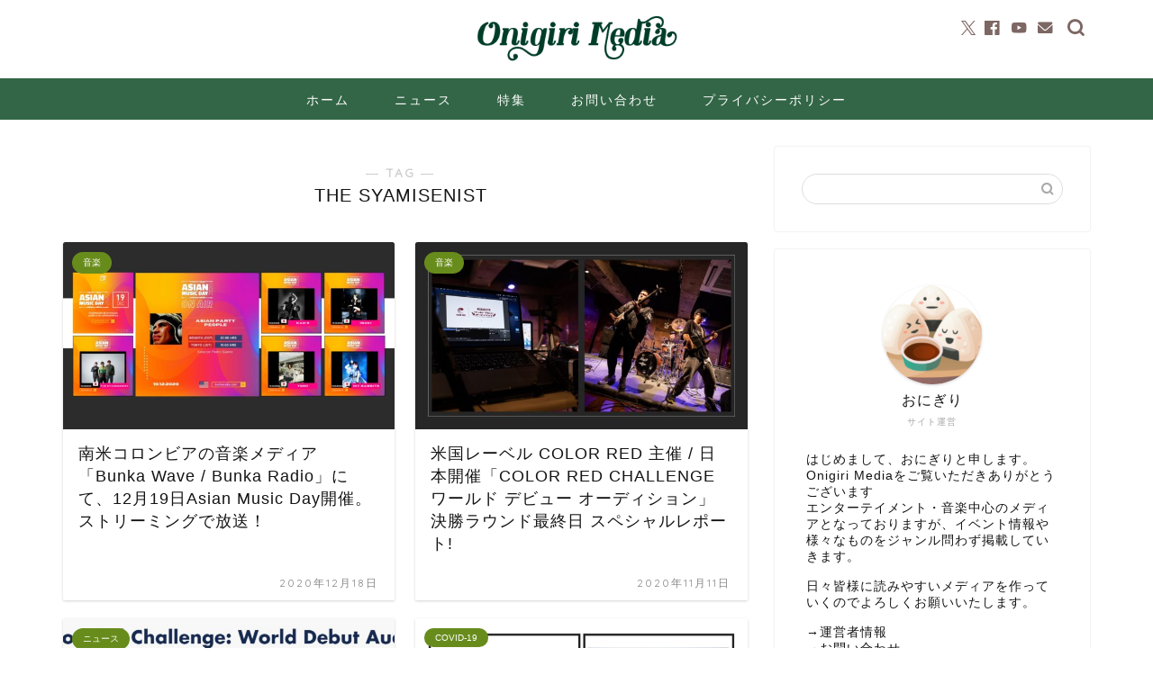

--- FILE ---
content_type: text/css
request_url: https://onigirimedia.com/wp-content/cache/wpfc-minified/qsh6i8nb/5xtjt.css
body_size: 96
content:
.size-thumbnail{width:100px;text-align:center; margin-bottom: 20px;border-radius:8px;}
.widget_views li {font-size:12px;}
.widget_views li a {color:#787878;}
.widget_views li a:hover{color:#fb8a8a;}

--- FILE ---
content_type: application/javascript; charset=utf-8;
request_url: https://dalc.valuecommerce.com/app3?p=886188210&_s=https%3A%2F%2Fonigirimedia.com%2Ftag%2Fthe-syamisenist%2F&vf=iVBORw0KGgoAAAANSUhEUgAAAAMAAAADCAYAAABWKLW%2FAAAAMElEQVQYV2NkFGP4nxHyiKFpmgIDo0ug0P%2Fq1GMM3ld0GRh3c3X9D3j2jKFJYAIDAAO1DhQxoqlLAAAAAElFTkSuQmCC
body_size: 7790
content:
vc_linkswitch_callback({"t":"696ae2eb","r":"aWri6wAPG9wSv7bYCooD7AqKBtQqnw","ub":"aWri6wACRFESv7bYCooFuwqKC%2FBwjQ%3D%3D","vcid":"FIDbGbZaZARR1c6U-1K-OA5EBejAnwDJ1nQjsqQ6zr7wE4ev6TG-v3T-7jxSqW36","vcpub":"0.990172","travel.yahoo.co.jp":{"a":"2761515","m":"2244419","g":"8afde6228c"},"global-root-g2.chain-demos.digicert.com":{"a":"2918660","m":"2017725","g":"a70c5c6d8c"},"shop.elecom.co.jp":{"a":"2423127","m":"2505544","g":"89d4e0978c"},"www.omni7.jp":{"a":"2602201","m":"2993472","g":"374f06f18c"},"paypaystep.yahoo.co.jp":{"a":"2840499","m":"2201292","g":"0ba15e108c"},"service.expedia.co.jp":{"a":"2438503","m":"2382533","g":"5f0bc38cd0","sp":"eapid%3D0-28%26affcid%3Djp.network.valuecommerce.general_mylink."},"tour.jtrip.co.jp":{"a":"2893108","m":"2409616","g":"7f4729648c"},"kinokuniya.co.jp":{"a":"2118836","m":"2195689","g":"5b9010bb8c"},"recochoku.jp":{"a":"2879464","m":"3147280","g":"ea8c7ebc8c"},"lohaco.yahoo.co.jp":{"a":"2686782","m":"2994932","g":"48a65daf8c"},"jal.co.jp/intltour":{"a":"2910359","m":"2403993","g":"c5077c868c"},"event.kkday.com":{"a":"2829368","m":"3448426","g":"fb39c05c8c"},"www.daimaru-matsuzakaya.jp":{"a":"2427527","m":"2304640","g":"308a1a4c8c"},"mini-shopping.yahoo.co.jp":{"a":"2840499","m":"2201292","g":"0ba15e108c"},"tower.jp":{"a":"2377670","m":"2409673","g":"cb35f6fa8c"},"bookwalker.jp":{"a":"2881505","m":"3024140","g":"dda70c8a8c"},"flagshop.jp":{"a":"2729066","m":"2603600","g":"c1cbe34de3","sp":"id%3Dvc_general%26utm_source%3Dvc%26utm_medium%3Daffiliate%26utm_campaign%3Dgeneral"},"shopping.yahoo.co.jp":{"a":"2840499","m":"2201292","g":"0ba15e108c"},"www.klook.com":{"a":"2891793","m":"3587326","g":"28c5bfb68c"},"video.unext.jp":{"a":"2797180","m":"3305594","g":"c8edadd0cb","sp":"cid%3DD33139%26adid%3DVC1%26alp%3D1%26alpad%3D1%26alpge%3D1"},"www.jtb.co.jp/kokunai_htl":{"a":"2549714","m":"2161637","g":"d2e1b309bb","sp":"utm_source%3Dvcdom%26utm_medium%3Daffiliate"},"colleize.com":{"a":"2873627","m":"3607997","g":"728f04a48c"},"approach.yahoo.co.jp":{"a":"2840499","m":"2201292","g":"0ba15e108c"},"global-root-g3.chain-demos.digicert.com":{"a":"2918660","m":"2017725","g":"a70c5c6d8c"},"yukoyuko.net":{"a":"2425172","m":"2178193","g":"061b25a48c"},"www.animate-onlineshop.jp":{"a":"2805589","m":"3357128","g":"735faf3c8c"},"reuse.ishibashi.co.jp":{"a":"2101366","m":"2164330","g":"01cfad4a8c"},"yado.knt.co.jp":{"a":"2918660","m":"2017725","g":"a70c5c6d8c"},"www.neowing.co.jp":{"a":"2289720","m":"2479078","g":"8cdc292d8c"},"www.lenovo.com":{"a":"2680394","m":"218","g":"3a175019a9","sp":"cid%3Djp%3Aaffiliate%3Adsry7f"},"www-dev.knt.co.jp":{"a":"2918660","m":"2017725","g":"a70c5c6d8c"},"www.kkday.com":{"a":"2829368","m":"3448426","g":"fb39c05c8c"},"www.video.unext.jp":{"a":"2797180","m":"3305594","g":"c8edadd0cb","sp":"cid%3DD33139%26adid%3DVC1%26alp%3D1%26alpad%3D1%26alpge%3D1"},"store.ishibashi.co.jp":{"a":"2101366","m":"2164330","g":"01cfad4a8c"},"www.jtb.co.jp/kokunai_hotel":{"a":"2549714","m":"2161637","g":"d2e1b309bb","sp":"utm_source%3Dvcdom%26utm_medium%3Daffiliate"},"unext.bookplace.jp":{"a":"2797180","m":"3305594","g":"c8edadd0cb","sp":"cid%3DD33139%26adid%3DVC1%26alp%3D1%26alpad%3D1%26alpge%3D1"},"jal.co.jp/jp/ja/tour":{"a":"2910359","m":"2403993","g":"c5077c868c"},"jalan.net":{"a":"2513343","m":"2130725","g":"13243d958c"},"unext.jp":{"a":"2797180","m":"3305594","g":"c8edadd0cb","sp":"cid%3DD33139%26adid%3DVC1%26alp%3D1%26alpad%3D1%26alpge%3D1"},"shopping.jtb.co.jp":{"a":"2762033","m":"3270889","g":"e7bef95cd0","sp":"utm_source%3Dvc%26utm_medium%3Daffiliate%26utm_campaign%3Dmylink"},"www.jtb.co.jp/lookjtb":{"a":"2915989","m":"2214108","g":"1ba0ed358c"},"www-test.daimaru-matsuzakaya.jp":{"a":"2427527","m":"2304640","g":"308a1a4c8c"},"tdmpc.biglobe.ne.jp":{"a":"2427527","m":"2304640","g":"308a1a4c8c"},"intltoursearch.jal.co.jp":{"a":"2910359","m":"2403993","g":"c5077c868c"},"lb-test02.bookwalker.jp":{"a":"2881505","m":"3024140","g":"dda70c8a8c"},"www.jtrip.co.jp":{"a":"2893108","m":"2409616","g":"7f4729648c"},"restaurant.ikyu.com":{"a":"2349006","m":"2302203","g":"eebd95148c"},"www3.lenovo.com":{"a":"2680394","m":"218","g":"3a175019a9","sp":"cid%3Djp%3Aaffiliate%3Adsry7f"},"jtb.co.jp":{"a":"2549714","m":"2161637","g":"d2e1b309bb","sp":"utm_source%3Dvcdom%26utm_medium%3Daffiliate"},"www.knt.co.jp":{"a":"2918660","m":"2017725","g":"a70c5c6d8c"},"l":5,"7netshopping.jp":{"a":"2602201","m":"2993472","g":"374f06f18c"},"hnext.jp":{"a":"2797180","m":"3305594","g":"c8edadd0cb","sp":"cid%3DD33139%26adid%3DVC1%26alp%3D1%26alpad%3D1%26alpge%3D1"},"www.ishibashi.co.jp":{"a":"2101366","m":"2164330","g":"01cfad4a8c"},"paypaymall.yahoo.co.jp":{"a":"2840499","m":"2201292","g":"0ba15e108c"},"p":886188210,"honto.jp":{"a":"2684806","m":"2340879","g":"1b7d26aba2","sp":"partnerid%3D02vc01"},"www-stg.daimaru-matsuzakaya.jp":{"a":"2427527","m":"2304640","g":"308a1a4c8c"},"jtrip.co.jp":{"a":"2893108","m":"2409616","g":"7f4729648c"},"jal.co.jp/jp/ja/intltour":{"a":"2910359","m":"2403993","g":"c5077c868c"},"s":3490230,"dom.jtb.co.jp":{"a":"2549714","m":"2161637","g":"d2e1b309bb","sp":"utm_source%3Dvcdom%26utm_medium%3Daffiliate"},"stg.shop.columbia.jp":{"a":"2784814","m":"3343452","g":"5ed2bc92100","sp":"utm_source%3Dvc%26utm_medium%3Daffiliate%26utm_campaign%3Dvcmylink%26argument%3DNqhqWCbs%26dmai%3Da59013df992553"},"shopping.geocities.jp":{"a":"2840499","m":"2201292","g":"0ba15e108c"},"www.expedia.co.jp":{"a":"2438503","m":"2382533","g":"5f0bc38cd0","sp":"eapid%3D0-28%26affcid%3Djp.network.valuecommerce.general_mylink."},"shop.columbia.jp":{"a":"2784814","m":"3343452","g":"5ed2bc92100","sp":"utm_source%3Dvc%26utm_medium%3Daffiliate%26utm_campaign%3Dvcmylink%26argument%3DNqhqWCbs%26dmai%3Da59013df992553"},"m.kkday.com":{"a":"2829368","m":"3448426","g":"fb39c05c8c"},"www.jtb.co.jp/kokunai":{"a":"2549714","m":"2161637","g":"d2e1b309bb","sp":"utm_source%3Dvcdom%26utm_medium%3Daffiliate"},"pkdr.achoes.com":{"a":"2901305","m":"3698595","g":"f13716f98c"},"www.jtbonline.jp":{"a":"2549714","m":"2161637","g":"d2e1b309bb","sp":"utm_source%3Dvcdom%26utm_medium%3Daffiliate"},"www.ikyu.com":{"a":"2675907","m":"221","g":"d6545f2088"},"welove.expedia.co.jp":{"a":"2438503","m":"2382533","g":"5f0bc38cd0","sp":"eapid%3D0-28%26affcid%3Djp.network.valuecommerce.general_mylink."},"sp.jal.co.jp/tour":{"a":"2910359","m":"2403993","g":"c5077c868c"},"www.netmile.co.jp":{"a":"2438503","m":"2382533","g":"5f0bc38cd0","sp":"eapid%3D0-28%26affcid%3Djp.network.valuecommerce.general_mylink."},"mediashop.daimaru-matsuzakaya.jp":{"a":"2427527","m":"2304640","g":"308a1a4c8c"},"www.ebest.co.jp":{"a":"2189105","m":"2222407","g":"1b35760b8c"},"www.jtb.co.jp/kaigai":{"a":"2915989","m":"2214108","g":"1ba0ed358c"},"biz.travel.yahoo.co.jp":{"a":"2761515","m":"2244419","g":"8afde6228c"},"beauty.hotpepper.jp":{"a":"2760766","m":"2371481","g":"6a8093828c"},"jal.co.jp/tour":{"a":"2910359","m":"2403993","g":"c5077c868c"},"shopap.lenovo.com":{"a":"2680394","m":"218","g":"3a175019a9","sp":"cid%3Djp%3Aaffiliate%3Adsry7f"},"www.bk1.jp":{"a":"2684806","m":"2340879","g":"1b7d26aba2","sp":"partnerid%3D02vc01"},"www.jtb.co.jp":{"a":"2549714","m":"2161637","g":"d2e1b309bb","sp":"utm_source%3Dvcdom%26utm_medium%3Daffiliate"},"mbhshop.elecom.co.jp":{"a":"2423127","m":"2505544","g":"89d4e0978c"},"7net.omni7.jp":{"a":"2602201","m":"2993472","g":"374f06f18c"},"lohaco.jp":{"a":"2686782","m":"2994932","g":"48a65daf8c"},"store.hpplus.jp":{"a":"2729066","m":"2603600","g":"c1cbe34de3","sp":"id%3Dvc_general%26utm_source%3Dvc%26utm_medium%3Daffiliate%26utm_campaign%3Dgeneral"},"sp.jal.co.jp/intltour":{"a":"2910359","m":"2403993","g":"c5077c868c"},"meito.knt.co.jp":{"a":"2918660","m":"2017725","g":"a70c5c6d8c"},"pokedora.com":{"a":"2901305","m":"3698595","g":"f13716f98c"}})